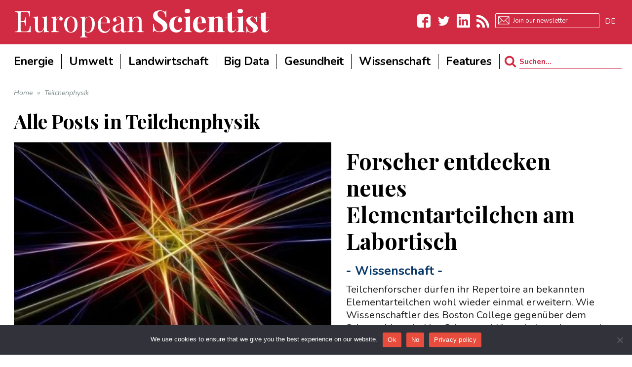

--- FILE ---
content_type: text/html; charset=UTF-8
request_url: https://www.europeanscientist.com/de/tag/teilchenphysik/
body_size: 25320
content:
<!DOCTYPE html>
<!--[if lt IE 7]>
<html class="no-js lt-ie9 lt-ie8 lt-ie7" lang="de-DE"> <![endif]-->
<!--[if IE 7]>
<html class="no-js lt-ie9 lt-ie8" lang="de-DE"> <![endif]-->
<!--[if IE 8]>
<html class="no-js lt-ie9" lang="de-DE"> <![endif]-->
<!--[if gt IE 8]><!--> <html class="no-js" lang="de-DE"> <!--<![endif]-->
<head>
<script async src="//pagead2.googlesyndication.com/pagead/js/adsbygoogle.js"></script>
<script>
     (adsbygoogle = window.adsbygoogle || []).push({
          google_ad_client: "ca-pub-8651645534676051",
          enable_page_level_ads: true
     });
</script>
	<meta charset="utf-8" />
	<meta name="viewport" content="width=device-width, initial-scale=1.0" />
	<title>Teilchenphysik Archives</title>
	<meta name='robots' content='noindex, follow' />

	<!-- This site is optimized with the Yoast SEO plugin v26.6 - https://yoast.com/wordpress/plugins/seo/ -->
	<meta property="og:locale" content="de_DE" />
	<meta property="og:type" content="article" />
	<meta property="og:title" content="Teilchenphysik Archives" />
	<meta property="og:url" content="https://www.europeanscientist.com/de/tag/teilchenphysik/" />
	<meta property="og:site_name" content="European Scientist" />
	<meta name="twitter:card" content="summary_large_image" />
	<script type="application/ld+json" class="yoast-schema-graph">{"@context":"https://schema.org","@graph":[{"@type":"CollectionPage","@id":"https://www.europeanscientist.com/de/tag/teilchenphysik/","url":"https://www.europeanscientist.com/de/tag/teilchenphysik/","name":"Teilchenphysik Archives","isPartOf":{"@id":"https://www.europeanscientist.com/de/#website"},"primaryImageOfPage":{"@id":"https://www.europeanscientist.com/de/tag/teilchenphysik/#primaryimage"},"image":{"@id":"https://www.europeanscientist.com/de/tag/teilchenphysik/#primaryimage"},"thumbnailUrl":"https://www.europeanscientist.com/wp-content/uploads/2022/06/laser-g4b2ed65f0_640.jpg","breadcrumb":{"@id":"https://www.europeanscientist.com/de/tag/teilchenphysik/#breadcrumb"},"inLanguage":"de"},{"@type":"ImageObject","inLanguage":"de","@id":"https://www.europeanscientist.com/de/tag/teilchenphysik/#primaryimage","url":"https://www.europeanscientist.com/wp-content/uploads/2022/06/laser-g4b2ed65f0_640.jpg","contentUrl":"https://www.europeanscientist.com/wp-content/uploads/2022/06/laser-g4b2ed65f0_640.jpg","width":640,"height":473},{"@type":"BreadcrumbList","@id":"https://www.europeanscientist.com/de/tag/teilchenphysik/#breadcrumb","itemListElement":[{"@type":"ListItem","position":1,"name":"Home","item":"https://www.europeanscientist.com/de/"},{"@type":"ListItem","position":2,"name":"Teilchenphysik"}]},{"@type":"WebSite","@id":"https://www.europeanscientist.com/de/#website","url":"https://www.europeanscientist.com/de/","name":"European Scientist","description":"Scientific News","potentialAction":[{"@type":"SearchAction","target":{"@type":"EntryPoint","urlTemplate":"https://www.europeanscientist.com/de/?s={search_term_string}"},"query-input":{"@type":"PropertyValueSpecification","valueRequired":true,"valueName":"search_term_string"}}],"inLanguage":"de"}]}</script>
	<!-- / Yoast SEO plugin. -->


<link rel='dns-prefetch' href='//secure.gravatar.com' />
<link rel='dns-prefetch' href='//stats.wp.com' />
<link rel='dns-prefetch' href='//v0.wordpress.com' />
<link rel='dns-prefetch' href='//widgets.wp.com' />
<link rel='dns-prefetch' href='//s0.wp.com' />
<link rel='dns-prefetch' href='//0.gravatar.com' />
<link rel='dns-prefetch' href='//1.gravatar.com' />
<link rel='dns-prefetch' href='//2.gravatar.com' />
<link rel="alternate" type="application/rss+xml" title="European Scientist &raquo; Feed" href="https://www.europeanscientist.com/de/feed/" />
<link rel="alternate" type="application/rss+xml" title="European Scientist &raquo; Kommentar-Feed" href="https://www.europeanscientist.com/de/comments/feed/" />
<link rel="alternate" type="application/rss+xml" title="European Scientist &raquo; Teilchenphysik Schlagwort-Feed" href="https://www.europeanscientist.com/de/tag/teilchenphysik/feed/" />
		<!-- This site uses the Google Analytics by MonsterInsights plugin v9.10.1 - Using Analytics tracking - https://www.monsterinsights.com/ -->
							<script src="//www.googletagmanager.com/gtag/js?id=G-0E8XF8TRE8"  data-cfasync="false" data-wpfc-render="false" type="text/javascript" async></script>
			<script data-cfasync="false" data-wpfc-render="false" type="text/javascript">
				var mi_version = '9.10.1';
				var mi_track_user = true;
				var mi_no_track_reason = '';
								var MonsterInsightsDefaultLocations = {"page_location":"https:\/\/www.europeanscientist.com\/de\/tag\/teilchenphysik\/"};
								if ( typeof MonsterInsightsPrivacyGuardFilter === 'function' ) {
					var MonsterInsightsLocations = (typeof MonsterInsightsExcludeQuery === 'object') ? MonsterInsightsPrivacyGuardFilter( MonsterInsightsExcludeQuery ) : MonsterInsightsPrivacyGuardFilter( MonsterInsightsDefaultLocations );
				} else {
					var MonsterInsightsLocations = (typeof MonsterInsightsExcludeQuery === 'object') ? MonsterInsightsExcludeQuery : MonsterInsightsDefaultLocations;
				}

								var disableStrs = [
										'ga-disable-G-0E8XF8TRE8',
									];

				/* Function to detect opted out users */
				function __gtagTrackerIsOptedOut() {
					for (var index = 0; index < disableStrs.length; index++) {
						if (document.cookie.indexOf(disableStrs[index] + '=true') > -1) {
							return true;
						}
					}

					return false;
				}

				/* Disable tracking if the opt-out cookie exists. */
				if (__gtagTrackerIsOptedOut()) {
					for (var index = 0; index < disableStrs.length; index++) {
						window[disableStrs[index]] = true;
					}
				}

				/* Opt-out function */
				function __gtagTrackerOptout() {
					for (var index = 0; index < disableStrs.length; index++) {
						document.cookie = disableStrs[index] + '=true; expires=Thu, 31 Dec 2099 23:59:59 UTC; path=/';
						window[disableStrs[index]] = true;
					}
				}

				if ('undefined' === typeof gaOptout) {
					function gaOptout() {
						__gtagTrackerOptout();
					}
				}
								window.dataLayer = window.dataLayer || [];

				window.MonsterInsightsDualTracker = {
					helpers: {},
					trackers: {},
				};
				if (mi_track_user) {
					function __gtagDataLayer() {
						dataLayer.push(arguments);
					}

					function __gtagTracker(type, name, parameters) {
						if (!parameters) {
							parameters = {};
						}

						if (parameters.send_to) {
							__gtagDataLayer.apply(null, arguments);
							return;
						}

						if (type === 'event') {
														parameters.send_to = monsterinsights_frontend.v4_id;
							var hookName = name;
							if (typeof parameters['event_category'] !== 'undefined') {
								hookName = parameters['event_category'] + ':' + name;
							}

							if (typeof MonsterInsightsDualTracker.trackers[hookName] !== 'undefined') {
								MonsterInsightsDualTracker.trackers[hookName](parameters);
							} else {
								__gtagDataLayer('event', name, parameters);
							}
							
						} else {
							__gtagDataLayer.apply(null, arguments);
						}
					}

					__gtagTracker('js', new Date());
					__gtagTracker('set', {
						'developer_id.dZGIzZG': true,
											});
					if ( MonsterInsightsLocations.page_location ) {
						__gtagTracker('set', MonsterInsightsLocations);
					}
										__gtagTracker('config', 'G-0E8XF8TRE8', {"forceSSL":"true"} );
										window.gtag = __gtagTracker;										(function () {
						/* https://developers.google.com/analytics/devguides/collection/analyticsjs/ */
						/* ga and __gaTracker compatibility shim. */
						var noopfn = function () {
							return null;
						};
						var newtracker = function () {
							return new Tracker();
						};
						var Tracker = function () {
							return null;
						};
						var p = Tracker.prototype;
						p.get = noopfn;
						p.set = noopfn;
						p.send = function () {
							var args = Array.prototype.slice.call(arguments);
							args.unshift('send');
							__gaTracker.apply(null, args);
						};
						var __gaTracker = function () {
							var len = arguments.length;
							if (len === 0) {
								return;
							}
							var f = arguments[len - 1];
							if (typeof f !== 'object' || f === null || typeof f.hitCallback !== 'function') {
								if ('send' === arguments[0]) {
									var hitConverted, hitObject = false, action;
									if ('event' === arguments[1]) {
										if ('undefined' !== typeof arguments[3]) {
											hitObject = {
												'eventAction': arguments[3],
												'eventCategory': arguments[2],
												'eventLabel': arguments[4],
												'value': arguments[5] ? arguments[5] : 1,
											}
										}
									}
									if ('pageview' === arguments[1]) {
										if ('undefined' !== typeof arguments[2]) {
											hitObject = {
												'eventAction': 'page_view',
												'page_path': arguments[2],
											}
										}
									}
									if (typeof arguments[2] === 'object') {
										hitObject = arguments[2];
									}
									if (typeof arguments[5] === 'object') {
										Object.assign(hitObject, arguments[5]);
									}
									if ('undefined' !== typeof arguments[1].hitType) {
										hitObject = arguments[1];
										if ('pageview' === hitObject.hitType) {
											hitObject.eventAction = 'page_view';
										}
									}
									if (hitObject) {
										action = 'timing' === arguments[1].hitType ? 'timing_complete' : hitObject.eventAction;
										hitConverted = mapArgs(hitObject);
										__gtagTracker('event', action, hitConverted);
									}
								}
								return;
							}

							function mapArgs(args) {
								var arg, hit = {};
								var gaMap = {
									'eventCategory': 'event_category',
									'eventAction': 'event_action',
									'eventLabel': 'event_label',
									'eventValue': 'event_value',
									'nonInteraction': 'non_interaction',
									'timingCategory': 'event_category',
									'timingVar': 'name',
									'timingValue': 'value',
									'timingLabel': 'event_label',
									'page': 'page_path',
									'location': 'page_location',
									'title': 'page_title',
									'referrer' : 'page_referrer',
								};
								for (arg in args) {
																		if (!(!args.hasOwnProperty(arg) || !gaMap.hasOwnProperty(arg))) {
										hit[gaMap[arg]] = args[arg];
									} else {
										hit[arg] = args[arg];
									}
								}
								return hit;
							}

							try {
								f.hitCallback();
							} catch (ex) {
							}
						};
						__gaTracker.create = newtracker;
						__gaTracker.getByName = newtracker;
						__gaTracker.getAll = function () {
							return [];
						};
						__gaTracker.remove = noopfn;
						__gaTracker.loaded = true;
						window['__gaTracker'] = __gaTracker;
					})();
									} else {
										console.log("");
					(function () {
						function __gtagTracker() {
							return null;
						}

						window['__gtagTracker'] = __gtagTracker;
						window['gtag'] = __gtagTracker;
					})();
									}
			</script>
							<!-- / Google Analytics by MonsterInsights -->
		<style id='wp-img-auto-sizes-contain-inline-css' type='text/css'>
img:is([sizes=auto i],[sizes^="auto," i]){contain-intrinsic-size:3000px 1500px}
/*# sourceURL=wp-img-auto-sizes-contain-inline-css */
</style>
<style id='wp-emoji-styles-inline-css' type='text/css'>

	img.wp-smiley, img.emoji {
		display: inline !important;
		border: none !important;
		box-shadow: none !important;
		height: 1em !important;
		width: 1em !important;
		margin: 0 0.07em !important;
		vertical-align: -0.1em !important;
		background: none !important;
		padding: 0 !important;
	}
/*# sourceURL=wp-emoji-styles-inline-css */
</style>
<link rel='stylesheet' id='wp-block-library-css' href='https://www.europeanscientist.com/wp-includes/css/dist/block-library/style.min.css?ver=6.9' type='text/css' media='all' />
<style id='classic-theme-styles-inline-css' type='text/css'>
/*! This file is auto-generated */
.wp-block-button__link{color:#fff;background-color:#32373c;border-radius:9999px;box-shadow:none;text-decoration:none;padding:calc(.667em + 2px) calc(1.333em + 2px);font-size:1.125em}.wp-block-file__button{background:#32373c;color:#fff;text-decoration:none}
/*# sourceURL=/wp-includes/css/classic-themes.min.css */
</style>
<link rel='stylesheet' id='mediaelement-css' href='https://www.europeanscientist.com/wp-includes/js/mediaelement/mediaelementplayer-legacy.min.css?ver=4.2.17' type='text/css' media='all' />
<link rel='stylesheet' id='wp-mediaelement-css' href='https://www.europeanscientist.com/wp-includes/js/mediaelement/wp-mediaelement.min.css?ver=6.9' type='text/css' media='all' />
<style id='jetpack-sharing-buttons-style-inline-css' type='text/css'>
.jetpack-sharing-buttons__services-list{display:flex;flex-direction:row;flex-wrap:wrap;gap:0;list-style-type:none;margin:5px;padding:0}.jetpack-sharing-buttons__services-list.has-small-icon-size{font-size:12px}.jetpack-sharing-buttons__services-list.has-normal-icon-size{font-size:16px}.jetpack-sharing-buttons__services-list.has-large-icon-size{font-size:24px}.jetpack-sharing-buttons__services-list.has-huge-icon-size{font-size:36px}@media print{.jetpack-sharing-buttons__services-list{display:none!important}}.editor-styles-wrapper .wp-block-jetpack-sharing-buttons{gap:0;padding-inline-start:0}ul.jetpack-sharing-buttons__services-list.has-background{padding:1.25em 2.375em}
/*# sourceURL=https://www.europeanscientist.com/wp-content/plugins/jetpack/_inc/blocks/sharing-buttons/view.css */
</style>
<style id='global-styles-inline-css' type='text/css'>
:root{--wp--preset--aspect-ratio--square: 1;--wp--preset--aspect-ratio--4-3: 4/3;--wp--preset--aspect-ratio--3-4: 3/4;--wp--preset--aspect-ratio--3-2: 3/2;--wp--preset--aspect-ratio--2-3: 2/3;--wp--preset--aspect-ratio--16-9: 16/9;--wp--preset--aspect-ratio--9-16: 9/16;--wp--preset--color--black: #000000;--wp--preset--color--cyan-bluish-gray: #abb8c3;--wp--preset--color--white: #ffffff;--wp--preset--color--pale-pink: #f78da7;--wp--preset--color--vivid-red: #cf2e2e;--wp--preset--color--luminous-vivid-orange: #ff6900;--wp--preset--color--luminous-vivid-amber: #fcb900;--wp--preset--color--light-green-cyan: #7bdcb5;--wp--preset--color--vivid-green-cyan: #00d084;--wp--preset--color--pale-cyan-blue: #8ed1fc;--wp--preset--color--vivid-cyan-blue: #0693e3;--wp--preset--color--vivid-purple: #9b51e0;--wp--preset--gradient--vivid-cyan-blue-to-vivid-purple: linear-gradient(135deg,rgb(6,147,227) 0%,rgb(155,81,224) 100%);--wp--preset--gradient--light-green-cyan-to-vivid-green-cyan: linear-gradient(135deg,rgb(122,220,180) 0%,rgb(0,208,130) 100%);--wp--preset--gradient--luminous-vivid-amber-to-luminous-vivid-orange: linear-gradient(135deg,rgb(252,185,0) 0%,rgb(255,105,0) 100%);--wp--preset--gradient--luminous-vivid-orange-to-vivid-red: linear-gradient(135deg,rgb(255,105,0) 0%,rgb(207,46,46) 100%);--wp--preset--gradient--very-light-gray-to-cyan-bluish-gray: linear-gradient(135deg,rgb(238,238,238) 0%,rgb(169,184,195) 100%);--wp--preset--gradient--cool-to-warm-spectrum: linear-gradient(135deg,rgb(74,234,220) 0%,rgb(151,120,209) 20%,rgb(207,42,186) 40%,rgb(238,44,130) 60%,rgb(251,105,98) 80%,rgb(254,248,76) 100%);--wp--preset--gradient--blush-light-purple: linear-gradient(135deg,rgb(255,206,236) 0%,rgb(152,150,240) 100%);--wp--preset--gradient--blush-bordeaux: linear-gradient(135deg,rgb(254,205,165) 0%,rgb(254,45,45) 50%,rgb(107,0,62) 100%);--wp--preset--gradient--luminous-dusk: linear-gradient(135deg,rgb(255,203,112) 0%,rgb(199,81,192) 50%,rgb(65,88,208) 100%);--wp--preset--gradient--pale-ocean: linear-gradient(135deg,rgb(255,245,203) 0%,rgb(182,227,212) 50%,rgb(51,167,181) 100%);--wp--preset--gradient--electric-grass: linear-gradient(135deg,rgb(202,248,128) 0%,rgb(113,206,126) 100%);--wp--preset--gradient--midnight: linear-gradient(135deg,rgb(2,3,129) 0%,rgb(40,116,252) 100%);--wp--preset--font-size--small: 13px;--wp--preset--font-size--medium: 20px;--wp--preset--font-size--large: 36px;--wp--preset--font-size--x-large: 42px;--wp--preset--spacing--20: 0.44rem;--wp--preset--spacing--30: 0.67rem;--wp--preset--spacing--40: 1rem;--wp--preset--spacing--50: 1.5rem;--wp--preset--spacing--60: 2.25rem;--wp--preset--spacing--70: 3.38rem;--wp--preset--spacing--80: 5.06rem;--wp--preset--shadow--natural: 6px 6px 9px rgba(0, 0, 0, 0.2);--wp--preset--shadow--deep: 12px 12px 50px rgba(0, 0, 0, 0.4);--wp--preset--shadow--sharp: 6px 6px 0px rgba(0, 0, 0, 0.2);--wp--preset--shadow--outlined: 6px 6px 0px -3px rgb(255, 255, 255), 6px 6px rgb(0, 0, 0);--wp--preset--shadow--crisp: 6px 6px 0px rgb(0, 0, 0);}:where(.is-layout-flex){gap: 0.5em;}:where(.is-layout-grid){gap: 0.5em;}body .is-layout-flex{display: flex;}.is-layout-flex{flex-wrap: wrap;align-items: center;}.is-layout-flex > :is(*, div){margin: 0;}body .is-layout-grid{display: grid;}.is-layout-grid > :is(*, div){margin: 0;}:where(.wp-block-columns.is-layout-flex){gap: 2em;}:where(.wp-block-columns.is-layout-grid){gap: 2em;}:where(.wp-block-post-template.is-layout-flex){gap: 1.25em;}:where(.wp-block-post-template.is-layout-grid){gap: 1.25em;}.has-black-color{color: var(--wp--preset--color--black) !important;}.has-cyan-bluish-gray-color{color: var(--wp--preset--color--cyan-bluish-gray) !important;}.has-white-color{color: var(--wp--preset--color--white) !important;}.has-pale-pink-color{color: var(--wp--preset--color--pale-pink) !important;}.has-vivid-red-color{color: var(--wp--preset--color--vivid-red) !important;}.has-luminous-vivid-orange-color{color: var(--wp--preset--color--luminous-vivid-orange) !important;}.has-luminous-vivid-amber-color{color: var(--wp--preset--color--luminous-vivid-amber) !important;}.has-light-green-cyan-color{color: var(--wp--preset--color--light-green-cyan) !important;}.has-vivid-green-cyan-color{color: var(--wp--preset--color--vivid-green-cyan) !important;}.has-pale-cyan-blue-color{color: var(--wp--preset--color--pale-cyan-blue) !important;}.has-vivid-cyan-blue-color{color: var(--wp--preset--color--vivid-cyan-blue) !important;}.has-vivid-purple-color{color: var(--wp--preset--color--vivid-purple) !important;}.has-black-background-color{background-color: var(--wp--preset--color--black) !important;}.has-cyan-bluish-gray-background-color{background-color: var(--wp--preset--color--cyan-bluish-gray) !important;}.has-white-background-color{background-color: var(--wp--preset--color--white) !important;}.has-pale-pink-background-color{background-color: var(--wp--preset--color--pale-pink) !important;}.has-vivid-red-background-color{background-color: var(--wp--preset--color--vivid-red) !important;}.has-luminous-vivid-orange-background-color{background-color: var(--wp--preset--color--luminous-vivid-orange) !important;}.has-luminous-vivid-amber-background-color{background-color: var(--wp--preset--color--luminous-vivid-amber) !important;}.has-light-green-cyan-background-color{background-color: var(--wp--preset--color--light-green-cyan) !important;}.has-vivid-green-cyan-background-color{background-color: var(--wp--preset--color--vivid-green-cyan) !important;}.has-pale-cyan-blue-background-color{background-color: var(--wp--preset--color--pale-cyan-blue) !important;}.has-vivid-cyan-blue-background-color{background-color: var(--wp--preset--color--vivid-cyan-blue) !important;}.has-vivid-purple-background-color{background-color: var(--wp--preset--color--vivid-purple) !important;}.has-black-border-color{border-color: var(--wp--preset--color--black) !important;}.has-cyan-bluish-gray-border-color{border-color: var(--wp--preset--color--cyan-bluish-gray) !important;}.has-white-border-color{border-color: var(--wp--preset--color--white) !important;}.has-pale-pink-border-color{border-color: var(--wp--preset--color--pale-pink) !important;}.has-vivid-red-border-color{border-color: var(--wp--preset--color--vivid-red) !important;}.has-luminous-vivid-orange-border-color{border-color: var(--wp--preset--color--luminous-vivid-orange) !important;}.has-luminous-vivid-amber-border-color{border-color: var(--wp--preset--color--luminous-vivid-amber) !important;}.has-light-green-cyan-border-color{border-color: var(--wp--preset--color--light-green-cyan) !important;}.has-vivid-green-cyan-border-color{border-color: var(--wp--preset--color--vivid-green-cyan) !important;}.has-pale-cyan-blue-border-color{border-color: var(--wp--preset--color--pale-cyan-blue) !important;}.has-vivid-cyan-blue-border-color{border-color: var(--wp--preset--color--vivid-cyan-blue) !important;}.has-vivid-purple-border-color{border-color: var(--wp--preset--color--vivid-purple) !important;}.has-vivid-cyan-blue-to-vivid-purple-gradient-background{background: var(--wp--preset--gradient--vivid-cyan-blue-to-vivid-purple) !important;}.has-light-green-cyan-to-vivid-green-cyan-gradient-background{background: var(--wp--preset--gradient--light-green-cyan-to-vivid-green-cyan) !important;}.has-luminous-vivid-amber-to-luminous-vivid-orange-gradient-background{background: var(--wp--preset--gradient--luminous-vivid-amber-to-luminous-vivid-orange) !important;}.has-luminous-vivid-orange-to-vivid-red-gradient-background{background: var(--wp--preset--gradient--luminous-vivid-orange-to-vivid-red) !important;}.has-very-light-gray-to-cyan-bluish-gray-gradient-background{background: var(--wp--preset--gradient--very-light-gray-to-cyan-bluish-gray) !important;}.has-cool-to-warm-spectrum-gradient-background{background: var(--wp--preset--gradient--cool-to-warm-spectrum) !important;}.has-blush-light-purple-gradient-background{background: var(--wp--preset--gradient--blush-light-purple) !important;}.has-blush-bordeaux-gradient-background{background: var(--wp--preset--gradient--blush-bordeaux) !important;}.has-luminous-dusk-gradient-background{background: var(--wp--preset--gradient--luminous-dusk) !important;}.has-pale-ocean-gradient-background{background: var(--wp--preset--gradient--pale-ocean) !important;}.has-electric-grass-gradient-background{background: var(--wp--preset--gradient--electric-grass) !important;}.has-midnight-gradient-background{background: var(--wp--preset--gradient--midnight) !important;}.has-small-font-size{font-size: var(--wp--preset--font-size--small) !important;}.has-medium-font-size{font-size: var(--wp--preset--font-size--medium) !important;}.has-large-font-size{font-size: var(--wp--preset--font-size--large) !important;}.has-x-large-font-size{font-size: var(--wp--preset--font-size--x-large) !important;}
:where(.wp-block-post-template.is-layout-flex){gap: 1.25em;}:where(.wp-block-post-template.is-layout-grid){gap: 1.25em;}
:where(.wp-block-term-template.is-layout-flex){gap: 1.25em;}:where(.wp-block-term-template.is-layout-grid){gap: 1.25em;}
:where(.wp-block-columns.is-layout-flex){gap: 2em;}:where(.wp-block-columns.is-layout-grid){gap: 2em;}
:root :where(.wp-block-pullquote){font-size: 1.5em;line-height: 1.6;}
/*# sourceURL=global-styles-inline-css */
</style>
<link rel='stylesheet' id='cookie-notice-front-css' href='https://www.europeanscientist.com/wp-content/plugins/cookie-notice/css/front.min.css?ver=2.5.11' type='text/css' media='all' />
<link rel='stylesheet' id='ppress-frontend-css' href='https://www.europeanscientist.com/wp-content/plugins/wp-user-avatar/assets/css/frontend.min.css?ver=4.16.8' type='text/css' media='all' />
<link rel='stylesheet' id='ppress-flatpickr-css' href='https://www.europeanscientist.com/wp-content/plugins/wp-user-avatar/assets/flatpickr/flatpickr.min.css?ver=4.16.8' type='text/css' media='all' />
<link rel='stylesheet' id='ppress-select2-css' href='https://www.europeanscientist.com/wp-content/plugins/wp-user-avatar/assets/select2/select2.min.css?ver=6.9' type='text/css' media='all' />
<link rel='stylesheet' id='wpml-legacy-horizontal-list-0-css' href='https://www.europeanscientist.com/wp-content/plugins/sitepress-multilingual-cms/templates/language-switchers/legacy-list-horizontal/style.min.css?ver=1' type='text/css' media='all' />
<link rel='stylesheet' id='wpml-legacy-post-translations-0-css' href='https://www.europeanscientist.com/wp-content/plugins/sitepress-multilingual-cms/templates/language-switchers/legacy-post-translations/style.min.css?ver=1' type='text/css' media='all' />
<link rel='stylesheet' id='wpml-menu-item-0-css' href='https://www.europeanscientist.com/wp-content/plugins/sitepress-multilingual-cms/templates/language-switchers/menu-item/style.min.css?ver=1' type='text/css' media='all' />
<link rel='stylesheet' id='jetpack_likes-css' href='https://www.europeanscientist.com/wp-content/plugins/jetpack/modules/likes/style.css?ver=15.3.1' type='text/css' media='all' />
<link rel='stylesheet' id='pojo-css-framework-css' href='https://www.europeanscientist.com/wp-content/themes/buzz/assets/bootstrap/css/bootstrap.min.css?ver=3.3.5' type='text/css' media='all' />
<link rel='stylesheet' id='font-awesome-css' href='https://www.europeanscientist.com/wp-content/plugins/elementor/assets/lib/font-awesome/css/font-awesome.min.css?ver=4.7.0' type='text/css' media='all' />
<link rel='stylesheet' id='photoswipe-css' href='https://www.europeanscientist.com/wp-content/plugins/pojo-lightbox/assets/photoswipe/photoswipe.min.css?ver=6.9' type='text/css' media='all' />
<link rel='stylesheet' id='photoswipe-skin-css' href='https://www.europeanscientist.com/wp-content/plugins/pojo-lightbox/assets/photoswipe/default-skin/default-skin.min.css?ver=6.9' type='text/css' media='all' />
<link rel='stylesheet' id='pojo-base-style-css' href='https://www.europeanscientist.com/wp-content/themes/buzz/core/assets/css/style.min.css?ver=1.8.1' type='text/css' media='all' />
<link rel='stylesheet' id='pojo-style-css' href='https://www.europeanscientist.com/wp-content/themes/buzz-child/assets/css/style.css?ver=1.8.1' type='text/css' media='all' />
<script type="text/javascript" src="https://www.europeanscientist.com/wp-content/plugins/google-analytics-for-wordpress/assets/js/frontend-gtag.min.js?ver=9.10.1" id="monsterinsights-frontend-script-js" async="async" data-wp-strategy="async"></script>
<script data-cfasync="false" data-wpfc-render="false" type="text/javascript" id='monsterinsights-frontend-script-js-extra'>/* <![CDATA[ */
var monsterinsights_frontend = {"js_events_tracking":"true","download_extensions":"doc,pdf,ppt,zip,xls,docx,pptx,xlsx","inbound_paths":"[]","home_url":"https:\/\/www.europeanscientist.com\/de\/","hash_tracking":"false","v4_id":"G-0E8XF8TRE8"};/* ]]> */
</script>
<script type="text/javascript" id="cookie-notice-front-js-before">
/* <![CDATA[ */
var cnArgs = {"ajaxUrl":"https:\/\/www.europeanscientist.com\/wp-admin\/admin-ajax.php","nonce":"8f4a2dda8f","hideEffect":"fade","position":"bottom","onScroll":false,"onScrollOffset":100,"onClick":false,"cookieName":"cookie_notice_accepted","cookieTime":2592000,"cookieTimeRejected":2592000,"globalCookie":false,"redirection":false,"cache":true,"revokeCookies":false,"revokeCookiesOpt":"automatic"};

//# sourceURL=cookie-notice-front-js-before
/* ]]> */
</script>
<script type="text/javascript" src="https://www.europeanscientist.com/wp-content/plugins/cookie-notice/js/front.min.js?ver=2.5.11" id="cookie-notice-front-js"></script>
<script type="text/javascript" src="https://www.europeanscientist.com/wp-includes/js/jquery/jquery.min.js?ver=3.7.1" id="jquery-core-js"></script>
<script type="text/javascript" src="https://www.europeanscientist.com/wp-includes/js/jquery/jquery-migrate.min.js?ver=3.4.1" id="jquery-migrate-js"></script>
<script type="text/javascript" src="https://www.europeanscientist.com/wp-content/plugins/wp-user-avatar/assets/flatpickr/flatpickr.min.js?ver=4.16.8" id="ppress-flatpickr-js"></script>
<script type="text/javascript" src="https://www.europeanscientist.com/wp-content/plugins/wp-user-avatar/assets/select2/select2.min.js?ver=4.16.8" id="ppress-select2-js"></script>
<link rel="https://api.w.org/" href="https://www.europeanscientist.com/de/wp-json/" /><link rel="alternate" title="JSON" type="application/json" href="https://www.europeanscientist.com/de/wp-json/wp/v2/tags/5270" /><link rel="EditURI" type="application/rsd+xml" title="RSD" href="https://www.europeanscientist.com/xmlrpc.php?rsd" />
<meta name="generator" content="WordPress 6.9" />
<meta name="generator" content="WPML ver:4.8.6 stt:1,4,3;" />

<!-- This site is using AdRotate v5.17.1 to display their advertisements - https://ajdg.solutions/ -->
<!-- AdRotate CSS -->
<style type="text/css" media="screen">
	.g { margin:0px; padding:0px; overflow:hidden; line-height:1; zoom:1; }
	.g img { height:auto; }
	.g-col { position:relative; float:left; }
	.g-col:first-child { margin-left: 0; }
	.g-col:last-child { margin-right: 0; }
	@media only screen and (max-width: 480px) {
		.g-col, .g-dyn, .g-single { width:100%; margin-left:0; margin-right:0; }
	}
</style>
<!-- /AdRotate CSS -->

<!-- start Simple Custom CSS and JS -->
<script async custom-element="amp-auto-ads"
        src="https://cdn.ampproject.org/v0/amp-auto-ads-0.1.js">
</script>

<amp-auto-ads type="adsense"
              data-ad-client="ca-pub-4772000313223538">
</amp-auto-ads><!-- end Simple Custom CSS and JS -->
<!-- start Simple Custom CSS and JS -->
<script async src="https://pagead2.googlesyndication.com/pagead/js/adsbygoogle.js"></script>
<script>
     (adsbygoogle = window.adsbygoogle || []).push({
          google_ad_client: "ca-pub-4772000313223538",
          enable_page_level_ads: true
     });
</script><!-- end Simple Custom CSS and JS -->
	<style>img#wpstats{display:none}</style>
		<link rel="stylesheet" type="text/css" href="https://fonts.googleapis.com/css?family=Montserrat:100,100italic,200,200italic,300,300italic,400,400italic,500,500italic,600,600italic,700,700italic,800,800italic,900,900italic|Roboto:100,100italic,200,200italic,300,300italic,400,400italic,500,500italic,600,600italic,700,700italic,800,800italic,900,900italic|Nunito:100,100italic,200,200italic,300,300italic,400,400italic,500,500italic,600,600italic,700,700italic,800,800italic,900,900italic|Droid+Serif:100,100italic,200,200italic,300,300italic,400,400italic,500,500italic,600,600italic,700,700italic,800,800italic,900,900italic|Playfair+Display:100,100italic,200,200italic,300,300italic,400,400italic,500,500italic,600,600italic,700,700italic,800,800italic,900,900italic"><style type="text/css">body{background-color: rgba(238, 241, 244, 1);background-position: top center;background-repeat: repeat;background-size: auto;background-attachment: scroll;color: #000000; font-family: 'Nunito', Arial, sans-serif; font-weight: normal; font-size: 15px;line-height: 2em;}#primary{background-color: rgba(255, 255, 255, 1);background-position: top center;background-repeat: repeat;background-size: auto;background-attachment: scroll;}button,.button,#commentform .button{color: #ffffff; font-family: 'Montserrat', Arial, sans-serif; font-weight: bold; font-size: 15px;text-transform: uppercase;background-color: #d02b43;border-color: #d02b43;}button:hover,.button:hover,#commentform .button:hover{color: #d02b43;background-color: #ffffff;border-color: #d02b43;}div.logo-text a{color: #ffffff; font-family: 'Montserrat', Arial, sans-serif; font-weight: bold; font-size: 44px;line-height: 1em;}.logo{margin-top: 30px;margin-bottom: 30px;}#top-bar{background-color: rgba(208, 43, 67, 1);background-position: top center;background-repeat: repeat-x;background-size: auto;background-attachment: scroll;}#top-bar, #top-bar .widget-title{color: #ecf0f1; font-family: 'Roboto', Arial, sans-serif; font-weight: 400; font-size: 13px;text-transform: none;letter-spacing: 0px;font-style: normal;line-height: 45px;}#top-bar a{color: #ecf0f1;}#top-bar a:hover{color: #e74c3c;}#header, .sticky-header{background-color: rgba(255, 255, 255, 1);background-position: top center;background-repeat: repeat-x;background-size: auto;background-attachment: scroll;}.sf-menu a, .mobile-menu a{color: #000000; font-family: 'Nunito', Arial, sans-serif; font-weight: bold; font-size: 23px;text-transform: none;}.sf-menu a:hover,.sf-menu li.active a, .sf-menu li.current-menu-item > a,.sf-menu .sfHover > a,.sf-menu .sfHover > li.current-menu-item > a,.sf-menu li.current-menu-ancestor > a,.mobile-menu a:hover,.mobile-menu li.current-menu-item > a, a.search-toggle .fa-times{color: #d02b43;}.nav-main .sf-menu .sub-menu{background-color: #d7d6db;}.nav-main .sf-menu .sub-menu li:hover > a,.nav-main .sf-menu .sub-menu li.current-menu-item > a{background-color: #d02b43;color: #ffffff;}.nav-main .sf-menu .sub-menu li a{color: #000000; font-family: 'Roboto', Arial, sans-serif; font-weight: 400; font-size: 13px;text-transform: capitalize;letter-spacing: -0.2px;line-height: 3.5em;}.search-section{background-color: rgba(231, 76, 60, 1);background-position: top center;background-repeat: repeat-x;background-size: auto;background-attachment: scroll;}.search-section,.search-section .form-search .field{color: #ecf0f1;}#sub-header{background-color: rgba(236, 240, 241, 1);background-position: top center;background-repeat: repeat-x;background-size: auto;background-attachment: scroll;}#sub-header, #sub-header .widget-title{color: #6b7677; font-family: 'Droid Serif', Arial, sans-serif; font-weight: normal; font-size: 13px;text-transform: none;letter-spacing: 0px;font-style: italic;line-height: 70px;}#sub-header a{color: #7f8c8d;}#sub-header a:hover{color: #e74c3c;}#title-bar{height: 100px;line-height: 100px;color: #7f8c8d; font-family: 'Nunito', Arial, sans-serif; font-weight: normal; font-size: 17px;text-transform: uppercase;}#title-bar.title-bar-style-custom_bg{background-color: rgba(236, 240, 241, 1);background-position: center center;background-repeat: repeat;background-size: cover;background-attachment: scroll;}#title-bar div.breadcrumbs, #title-bar div.breadcrumbs a{color: #7f8c8d; font-family: 'Nunito', Arial, sans-serif; font-weight: normal; font-size: 12px;text-transform: none;letter-spacing: 1.2px;font-style: italic;}a{color: #95a5a6;}a:hover, a:focus{color: #e74c3c;}::selection{color: #ffffff;background: #e74c3c;}::-moz-selection{color: #ffffff;background: #e74c3c;}h1{color: #000000; font-family: 'Playfair Display', Arial, sans-serif; font-weight: bold; font-size: 40px;text-transform: none;letter-spacing: -0.5px;font-style: normal;line-height: 1.4em;}h2{color: #000000; font-family: 'Nunito', Arial, sans-serif; font-weight: bold; font-size: 32px;text-transform: uppercase;font-style: normal;line-height: 1.3em;}h3{color: #000000; font-family: 'Nunito', Arial, sans-serif; font-weight: normal; font-size: 18px;text-transform: none;font-style: italic;line-height: 31px;}h4{color: #2c3e50; font-family: 'Nunito', Arial, sans-serif; font-weight: bold; font-size: 17px;text-transform: uppercase;font-style: normal;line-height: 1.2em;}h5{color: #7f8c8d; font-family: 'Playfair Display', Arial, sans-serif; font-weight: bold; font-size: 15px;text-transform: uppercase;font-style: normal;line-height: 1.2em;}h6{color: #e74c3c; font-family: 'Montserrat', Arial, sans-serif; font-weight: normal; font-size: 17px;text-transform: uppercase;font-style: normal;line-height: 1.5em;}h3.media-heading{color: #000000; font-family: 'Playfair Display', Arial, sans-serif; font-weight: bold; font-size: 22px;text-transform: none;font-style: normal;line-height: 1.2em;}.media.list-two h3.media-heading{color: #000000; font-family: 'Playfair Display', Arial, sans-serif; font-weight: normal; font-size: 22px;text-transform: none;font-style: normal;line-height: 1.2em;}.media.list-three h3.media-heading{color: #000000; font-family: 'Playfair Display', Arial, sans-serif; font-weight: bold; font-size: 22px;text-transform: none;font-style: normal;line-height: 1.2em;}.media.list-format h3.media-heading{color: #000000; font-family: 'Playfair Display', Arial, sans-serif; font-weight: bold; font-size: 27px;text-transform: none;font-style: normal;line-height: 30px;}.grid-item.grid-one h4.grid-heading{color: #000000; font-family: 'Playfair Display', Arial, sans-serif; font-weight: bold; font-size: 46px;text-transform: none;font-style: normal;line-height: 1.2em;}.grid-item.grid-two h4.grid-heading{color: #000000; font-family: 'Playfair Display', Arial, sans-serif; font-weight: bold; font-size: 22px;text-transform: none;font-style: normal;line-height: 1.2em;}.grid-item.grid-three h4.grid-heading{color: #000000; font-family: 'Playfair Display', Arial, sans-serif; font-weight: bold; font-size: 22px;text-transform: none;font-style: normal;line-height: 1.3em;}.grid-item.grid-four h4.grid-heading{color: #000000; font-family: 'Playfair Display', Arial, sans-serif; font-weight: bold; font-size: 22px;text-transform: none;font-style: normal;line-height: 1.2em;}.grid-item.cover-item .caption .grid-heading,.grid-item.cover-item .caption .entry-meta span,.grid-item.cover-item .caption .entry-excerpt p,.grid-item.cover-item .caption .read-more{color: #ffffff;}.posts-group .featured-post h3.media-heading,.posts-group .featured-post h3.grid-heading{color: #2c3e50; font-family: 'Montserrat', Arial, sans-serif; font-weight: normal; font-size: 21px;text-transform: uppercase;font-style: normal;line-height: 1.2em;}.posts-group h3.media-heading,.posts-group h4.grid-heading{color: #2c3e50; font-family: 'Montserrat', Arial, sans-serif; font-weight: normal; font-size: 15px;text-transform: uppercase;font-style: normal;line-height: 20px;}.entry-meta > span, .more-link span,.read-more{color: #565656; font-family: 'Nunito', Arial, sans-serif; font-weight: bold; font-size: 13px;text-transform: none;font-style: normal;}.entry-post .entry-meta > span{color: #565656; font-family: 'Nunito', Arial, sans-serif; font-weight: bold; font-size: 13px;text-transform: none;font-style: normal;line-height: 1em;}.entry-excerpt{color: #1e1e1e; font-family: 'Nunito', Arial, sans-serif; font-weight: normal; font-size: 20px;text-transform: none;font-style: normal;line-height: 1.3em;}.entry-post .entry-excerpt{color: #1e1e1e; font-family: 'Nunito', Arial, sans-serif; font-weight: normal; font-size: 20px;text-transform: none;font-style: normal;line-height: 20px;}.category-label{color: #093969; font-family: 'Nunito', Arial, sans-serif; font-weight: bold; font-size: 15px;text-transform: none;font-style: normal;}#primary #breadcrumbs,#primary #breadcrumbs a, nav.post-navigation{color: #7f8c8d; font-family: 'Nunito', Arial, sans-serif; font-weight: normal; font-size: 14px;text-transform: none;font-style: italic;line-height: 2em;}#sidebar{color: #5e5e5e; font-family: 'Roboto', Arial, sans-serif; font-weight: normal; font-size: 15px;text-transform: none;font-style: normal;line-height: 21px;}#sidebar a{color: #5e5e5e;}#sidebar a:hover{color: #e74c3c;}#sidebar .widget-title{color: #7f8c8d; font-family: 'Montserrat', Arial, sans-serif; font-weight: bold; font-size: 15px;text-transform: uppercase;font-style: normal;line-height: 1;}#footer-widgets{background-color: rgba(44, 62, 80, 1);background-position: top center;background-repeat: repeat;background-size: auto;background-attachment: scroll;color: #ecf0f1; font-family: 'Nunito', Arial, sans-serif; font-weight: normal; font-size: 16px;text-transform: none;font-style: normal;line-height: 1.5em;}#footer-widgets a{color: #ecf0f1;}#footer-widgets a:hover{color: #ffffff;}#footer-widgets .widget-title{color: #ffffff; font-family: 'Playfair Display', Arial, sans-serif; font-weight: normal; font-size: 30px;text-transform: none;font-style: normal;line-height: 40px;}#footer-copyright{background-color: rgba(44, 62, 80, 1);background-position: top center;background-repeat: repeat;background-size: auto;background-attachment: scroll;color: #ecf0f1; font-family: 'Montserrat', Arial, sans-serif; font-weight: normal; font-size: 10px;text-transform: uppercase;font-style: normal;line-height: 70px;}#footer-copyright a{color: #ecf0f1;}#footer-copyright a:hover{color: #ffffff;}#pojo-scroll-up{width: 50px;height: 50px;line-height: 50px;background-color: rgba(51, 51, 51, 0.6);background-position: top center;background-repeat: repeat;background-size: auto;background-attachment: scroll;}#pojo-scroll-up a{color: #eeeeee;}#primary #main.sidebar-right,#primary #main.sidebar-left,.align-pagination .pagination,.single .entry-post .entry-meta, body.rtl #primary #main.sidebar-right,body.rtl #primary #main.sidebar-left,.media .media-body,.media.list-format .media-body, .media.grid-item .item-inner,.media.grid-item.list-two:nth-child(n+3) .item-inner,.media.grid-item.list-three:nth-child(n+4) .item-inner,.posts-group.featured-list-aside .media.list-item .item-inner, .posts-group .grid-item.media.featured-post .item-inner,.posts-group .grid-item.media.list-item:nth-child(n+4) .item-inner,.posts-group.featured-list-aside .media.list-item:nth-child(n+3) .item-inner,.posts-group.featured-list-two-below .media.featured-post .media-body,.posts-group.featured-list-below .grid-item, .posts-group.featured-list-below .media,nav.post-navigation,.commentlist li{border-color: #d02b43;}#footer-copyright .content-copyright{border-color: #7f8c8d;}.sf-menu a, .menu-no-found,.sf-menu li.pojo-menu-search,.search-header{line-height: 90px;}.sf-menu li:hover ul, .sf-menu li.sfHover ul{top: 90px;}a.search-toggle{color: #000000;}.navbar-toggle{border-color: #000000;}.icon-bar{background-color: #000000;}#top-bar ul.social-links li a .social-icon:before{line-height: 45px;height: 45px;width: 45px;}#sub-header ul.social-links li a .social-icon:before{line-height: 70px;height: 70px;width: 70px;}			.category-label {background-color: rgba(208,43,67,0.8);}
			#primary .widget-inner .pb-widget-title span:before,#primary .pb-widget-inner .pb-widget-title span:before,#primary .widget-inner .widget-title span:after,#primary .pb-widget-inner .widget-title span:after  {background-color:  #d02b43;}
			#primary .widget-inner .pb-widget-title span:before,#primary .pb-widget-inner .pb-widget-title span:before,#primary .widget-inner .widget-title span:after,#primary .pb-widget-inner .widget-title span:after  {background-color:  #d02b43;}
			.align-pagination .pagination > li > a:hover,.align-pagination .pagination > li > span:hover,.align-pagination .pagination > .active > a,.align-pagination .pagination > .active > span,.align-pagination .pagination > .active > a:hover,.align-pagination .pagination > .active > span:hover,.align-pagination .pagination > .active > a:focus,.align-pagination .pagination > .active > span:focus {background-color: #eef1f4; color: #d02b43;}
			.entry-tags a {background-color: #eef1f4;}
			.entry-tags a:hover {background-color: #d02b43; color: #eef1f4;}
			.author-info {background-color: #d02b43;color: #eef1f4;}
			.author-info .author-link, .author-info h3,.author-info h4,.author-info h4 small {color: #eef1f4;}
			.category-filters li a {color: #eef1f4;}
			.category-filters li a:hover,.category-filters li a.active {color: #d02b43;}
			.navbar-toggle:hover .icon-bar, .navbar-toggle:focus .icon-bar {background-color: #d02b43;}
			#comments,#respond {background-color: #eef1f4;}
			#primary .widget .widget-title span:after, #primary .pb-widget-inner .pb-widget-title span:before {background-color: #d02b43;}.sf-menu > li.theme-color-1.active > a > span, .sf-menu > li.theme-color-1:hover > a > span, .sf-menu > li.theme-color-1.current-menu-item > a > span, .sf-menu > li.theme-color-1.current-menu-parent > a > span, .sf-menu > li.theme-color-1.current-menu-ancestor > a > span, .sf-menu > li.theme-color-1.current_page_item > a > span, .sf-menu > li.theme-color-1.current_page_paren > a > span, .sf-menu > li.theme-color-1.current_page_ancestor > a > span {color: #d02b43;}
			#primary .theme-color-1 .category-label {background-color: rgba(208,43,67, 0.8);}
			#primary .theme-color-1 .widget-inner .pb-widget-title span:before,#primary .theme-color-1 .pb-widget-inner .pb-widget-title span:after,#primary .theme-color-1 .widget-title span:after,#primary .theme-color-1 .pb-widget-inner .widget-title span:after {background-color: #d02b43;}.sf-menu > li.theme-color-2.active > a > span, .sf-menu > li.theme-color-2:hover > a > span, .sf-menu > li.theme-color-2.current-menu-item > a > span, .sf-menu > li.theme-color-2.current-menu-parent > a > span, .sf-menu > li.theme-color-2.current-menu-ancestor > a > span, .sf-menu > li.theme-color-2.current_page_item > a > span, .sf-menu > li.theme-color-2.current_page_paren > a > span, .sf-menu > li.theme-color-2.current_page_ancestor > a > span {color: #e67e22;}
			#primary .theme-color-2 .category-label {background-color: rgba(230,126,34, 0.8);}
			#primary .theme-color-2 .widget-inner .pb-widget-title span:before,#primary .theme-color-2 .pb-widget-inner .pb-widget-title span:after,#primary .theme-color-2 .widget-title span:after,#primary .theme-color-2 .pb-widget-inner .widget-title span:after {background-color: #e67e22;}.sf-menu > li.theme-color-3.active > a > span, .sf-menu > li.theme-color-3:hover > a > span, .sf-menu > li.theme-color-3.current-menu-item > a > span, .sf-menu > li.theme-color-3.current-menu-parent > a > span, .sf-menu > li.theme-color-3.current-menu-ancestor > a > span, .sf-menu > li.theme-color-3.current_page_item > a > span, .sf-menu > li.theme-color-3.current_page_paren > a > span, .sf-menu > li.theme-color-3.current_page_ancestor > a > span {color: #f1c40f;}
			#primary .theme-color-3 .category-label {background-color: rgba(241,196,15, 0.8);}
			#primary .theme-color-3 .widget-inner .pb-widget-title span:before,#primary .theme-color-3 .pb-widget-inner .pb-widget-title span:after,#primary .theme-color-3 .widget-title span:after,#primary .theme-color-3 .pb-widget-inner .widget-title span:after {background-color: #f1c40f;}.sf-menu > li.theme-color-4.active > a > span, .sf-menu > li.theme-color-4:hover > a > span, .sf-menu > li.theme-color-4.current-menu-item > a > span, .sf-menu > li.theme-color-4.current-menu-parent > a > span, .sf-menu > li.theme-color-4.current-menu-ancestor > a > span, .sf-menu > li.theme-color-4.current_page_item > a > span, .sf-menu > li.theme-color-4.current_page_paren > a > span, .sf-menu > li.theme-color-4.current_page_ancestor > a > span {color: #1abc9c;}
			#primary .theme-color-4 .category-label {background-color: rgba(26,188,156, 0.8);}
			#primary .theme-color-4 .widget-inner .pb-widget-title span:before,#primary .theme-color-4 .pb-widget-inner .pb-widget-title span:after,#primary .theme-color-4 .widget-title span:after,#primary .theme-color-4 .pb-widget-inner .widget-title span:after {background-color: #1abc9c;}.sf-menu > li.theme-color-5.active > a > span, .sf-menu > li.theme-color-5:hover > a > span, .sf-menu > li.theme-color-5.current-menu-item > a > span, .sf-menu > li.theme-color-5.current-menu-parent > a > span, .sf-menu > li.theme-color-5.current-menu-ancestor > a > span, .sf-menu > li.theme-color-5.current_page_item > a > span, .sf-menu > li.theme-color-5.current_page_paren > a > span, .sf-menu > li.theme-color-5.current_page_ancestor > a > span {color: #2ecc71;}
			#primary .theme-color-5 .category-label {background-color: rgba(46,204,113, 0.8);}
			#primary .theme-color-5 .widget-inner .pb-widget-title span:before,#primary .theme-color-5 .pb-widget-inner .pb-widget-title span:after,#primary .theme-color-5 .widget-title span:after,#primary .theme-color-5 .pb-widget-inner .widget-title span:after {background-color: #2ecc71;}.sf-menu > li.theme-color-6.active > a > span, .sf-menu > li.theme-color-6:hover > a > span, .sf-menu > li.theme-color-6.current-menu-item > a > span, .sf-menu > li.theme-color-6.current-menu-parent > a > span, .sf-menu > li.theme-color-6.current-menu-ancestor > a > span, .sf-menu > li.theme-color-6.current_page_item > a > span, .sf-menu > li.theme-color-6.current_page_paren > a > span, .sf-menu > li.theme-color-6.current_page_ancestor > a > span {color: #3498db;}
			#primary .theme-color-6 .category-label {background-color: rgba(52,152,219, 0.8);}
			#primary .theme-color-6 .widget-inner .pb-widget-title span:before,#primary .theme-color-6 .pb-widget-inner .pb-widget-title span:after,#primary .theme-color-6 .widget-title span:after,#primary .theme-color-6 .pb-widget-inner .widget-title span:after {background-color: #3498db;}.sf-menu > li.theme-color-7.active > a > span, .sf-menu > li.theme-color-7:hover > a > span, .sf-menu > li.theme-color-7.current-menu-item > a > span, .sf-menu > li.theme-color-7.current-menu-parent > a > span, .sf-menu > li.theme-color-7.current-menu-ancestor > a > span, .sf-menu > li.theme-color-7.current_page_item > a > span, .sf-menu > li.theme-color-7.current_page_paren > a > span, .sf-menu > li.theme-color-7.current_page_ancestor > a > span {color: #9b59b6;}
			#primary .theme-color-7 .category-label {background-color: rgba(155,89,182, 0.8);}
			#primary .theme-color-7 .widget-inner .pb-widget-title span:before,#primary .theme-color-7 .pb-widget-inner .pb-widget-title span:after,#primary .theme-color-7 .widget-title span:after,#primary .theme-color-7 .pb-widget-inner .widget-title span:after {background-color: #9b59b6;}.sf-menu > li.theme-color-8.active > a > span, .sf-menu > li.theme-color-8:hover > a > span, .sf-menu > li.theme-color-8.current-menu-item > a > span, .sf-menu > li.theme-color-8.current-menu-parent > a > span, .sf-menu > li.theme-color-8.current-menu-ancestor > a > span, .sf-menu > li.theme-color-8.current_page_item > a > span, .sf-menu > li.theme-color-8.current_page_paren > a > span, .sf-menu > li.theme-color-8.current_page_ancestor > a > span {color: #34495e;}
			#primary .theme-color-8 .category-label {background-color: rgba(52,73,94, 0.8);}
			#primary .theme-color-8 .widget-inner .pb-widget-title span:before,#primary .theme-color-8 .pb-widget-inner .pb-widget-title span:after,#primary .theme-color-8 .widget-title span:after,#primary .theme-color-8 .pb-widget-inner .widget-title span:after {background-color: #34495e;}.sf-menu > li.theme-color-9.active > a > span, .sf-menu > li.theme-color-9:hover > a > span, .sf-menu > li.theme-color-9.current-menu-item > a > span, .sf-menu > li.theme-color-9.current-menu-parent > a > span, .sf-menu > li.theme-color-9.current-menu-ancestor > a > span, .sf-menu > li.theme-color-9.current_page_item > a > span, .sf-menu > li.theme-color-9.current_page_paren > a > span, .sf-menu > li.theme-color-9.current_page_ancestor > a > span {color: #95a5a6;}
			#primary .theme-color-9 .category-label {background-color: rgba(149,165,166, 0.8);}
			#primary .theme-color-9 .widget-inner .pb-widget-title span:before,#primary .theme-color-9 .pb-widget-inner .pb-widget-title span:after,#primary .theme-color-9 .widget-title span:after,#primary .theme-color-9 .pb-widget-inner .widget-title span:after {background-color: #95a5a6;}.sf-menu > li.theme-color-10.active > a > span, .sf-menu > li.theme-color-10:hover > a > span, .sf-menu > li.theme-color-10.current-menu-item > a > span, .sf-menu > li.theme-color-10.current-menu-parent > a > span, .sf-menu > li.theme-color-10.current-menu-ancestor > a > span, .sf-menu > li.theme-color-10.current_page_item > a > span, .sf-menu > li.theme-color-10.current_page_paren > a > span, .sf-menu > li.theme-color-10.current_page_ancestor > a > span {color: #ecf0f1;}
			#primary .theme-color-10 .category-label {background-color: rgba(236,240,241, 0.8);}
			#primary .theme-color-10 .widget-inner .pb-widget-title span:before,#primary .theme-color-10 .pb-widget-inner .pb-widget-title span:after,#primary .theme-color-10 .widget-title span:after,#primary .theme-color-10 .pb-widget-inner .widget-title span:after {background-color: #ecf0f1;}</style>
		<meta name="generator" content="Elementor 3.33.4; features: additional_custom_breakpoints; settings: css_print_method-external, google_font-enabled, font_display-auto">
			<style>
				.e-con.e-parent:nth-of-type(n+4):not(.e-lazyloaded):not(.e-no-lazyload),
				.e-con.e-parent:nth-of-type(n+4):not(.e-lazyloaded):not(.e-no-lazyload) * {
					background-image: none !important;
				}
				@media screen and (max-height: 1024px) {
					.e-con.e-parent:nth-of-type(n+3):not(.e-lazyloaded):not(.e-no-lazyload),
					.e-con.e-parent:nth-of-type(n+3):not(.e-lazyloaded):not(.e-no-lazyload) * {
						background-image: none !important;
					}
				}
				@media screen and (max-height: 640px) {
					.e-con.e-parent:nth-of-type(n+2):not(.e-lazyloaded):not(.e-no-lazyload),
					.e-con.e-parent:nth-of-type(n+2):not(.e-lazyloaded):not(.e-no-lazyload) * {
						background-image: none !important;
					}
				}
			</style>
			<link rel="icon" href="https://www.europeanscientist.com/wp-content/uploads/2017/12/cropped-Sans-titre-2-32x32.png" sizes="32x32" />
<link rel="icon" href="https://www.europeanscientist.com/wp-content/uploads/2017/12/cropped-Sans-titre-2-192x192.png" sizes="192x192" />
<link rel="apple-touch-icon" href="https://www.europeanscientist.com/wp-content/uploads/2017/12/cropped-Sans-titre-2-180x180.png" />
<meta name="msapplication-TileImage" content="https://www.europeanscientist.com/wp-content/uploads/2017/12/cropped-Sans-titre-2-270x270.png" />
		<style type="text/css" id="wp-custom-css">
			.donation {font-family: 'Nunito', sans-serif; color:#000;font-size:18px;line-height:1.4}
.donaccroche {font-size:20px;}
.donation a {color:#d02b43 !important}		</style>
		</head>
<body class="archive tag tag-teilchenphysik tag-5270 wp-theme-buzz wp-child-theme-buzz-child cookies-not-set rspwn layout-full-width elementor-default elementor-kit-12679">
<!--[if lt IE 7]><p class="chromeframe">Your browser is <em>ancient!</em>
	<a href="http://browsehappy.com/">Upgrade to a different browser</a> or
	<a href="http://www.google.com/chromeframe/?redirect=true">install Google Chrome Frame</a> to experience this site.
</p><![endif]-->

<div id="container">
		
	
		<header id="header" class="logo-right" role="banner">
			<div class="container">
				<div class="logo">
											<div class="logo-text">
                            							<a href="https://www.europeanscientist.com/de/" rel="home">European <b>Scientist</b></a>
                            						</div>
					
                                        <section id="top-bar">
                        <div class="container">
                            <div class="pull-left">
                                                            </div>
                            <div class="pull-right">
                                <section id="pojo_social_links-3" class="widget widget_pojo_social_links"><div class="widget-inner"><h5 class="widget-title"><span>Links</span></h5><ul class="social-links"><li class="social-facebook"><a href="https://www.facebook.com/European-Scientist-1793372754292997" title="Facebook" target="_blank"><span class="social-icon"></span><span class="sr-only">Facebook</span></a></li><li class="social-twitter"><a href="https://twitter.com/EuropeScientist" title="Twitter" target="_blank"><span class="social-icon"></span><span class="sr-only">Twitter</span></a></li><li class="social-linkedin"><a href="https://www.linkedin.com/company/11398809" title="LinkedIn" target="_blank"><span class="social-icon"></span><span class="sr-only">LinkedIn</span></a></li><li class="social-rss"><a href="https://www.europeanscientist.com/en/feed/rss" title="RSS" target="_blank"><span class="social-icon"></span><span class="sr-only">RSS</span></a></li></ul></div></section><section id="mc4wp_form_widget-2" class="widget widget_mc4wp_form_widget"><div class="widget-inner"><script>(function() {
	window.mc4wp = window.mc4wp || {
		listeners: [],
		forms: {
			on: function(evt, cb) {
				window.mc4wp.listeners.push(
					{
						event   : evt,
						callback: cb
					}
				);
			}
		}
	}
})();
</script><!-- Mailchimp for WordPress v4.10.9 - https://wordpress.org/plugins/mailchimp-for-wp/ --><form id="mc4wp-form-1" class="mc4wp-form mc4wp-form-2824" method="post" data-id="2824" data-name="Join European Scientist Newsletter" ><div class="mc4wp-form-fields"><input type="email" name="EMAIL" placeholder="Join our newsletter" required />
<input type="submit" value="Sign up" /></div><label style="display: none !important;">Wenn du ein Mensch bist, lasse das Feld leer: <input type="text" name="_mc4wp_honeypot" value="" tabindex="-1" autocomplete="off" /></label><input type="hidden" name="_mc4wp_timestamp" value="1768823863" /><input type="hidden" name="_mc4wp_form_id" value="2824" /><input type="hidden" name="_mc4wp_form_element_id" value="mc4wp-form-1" /><div class="mc4wp-response"></div></form><!-- / Mailchimp for WordPress Plugin --></div></section><section id="icl_lang_sel_widget-2" class="widget widget_icl_lang_sel_widget"><div class="widget-inner">
<div class="wpml-ls-sidebars-pojo-top-bar-right wpml-ls wpml-ls-legacy-list-horizontal">
	<ul role="menu"><li class="wpml-ls-slot-pojo-top-bar-right wpml-ls-item wpml-ls-item-de wpml-ls-current-language wpml-ls-first-item wpml-ls-last-item wpml-ls-item-legacy-list-horizontal" role="none">
				<a href="https://www.europeanscientist.com/de/tag/teilchenphysik/" class="wpml-ls-link" role="menuitem" >
                    <span class="wpml-ls-native" role="menuitem">DE</span></a>
			</li></ul>
</div>
</div></section>                            </div>
                        </div><!-- .container -->
                    </section>
                    
										<button type="button" class="navbar-toggle visible-xs" data-toggle="collapse" data-target=".navbar-collapse">
						<span class="sr-only">Toggle navigation</span>
						<span class="icon-bar"></span>
						<span class="icon-bar"></span>
						<span class="icon-bar"></span>
					</button>
									</div><!--.logo -->
                <div style="clear: both;"></div>
				<nav class="nav-main" role="navigation">
					<div class="navbar-collapse collapse">
						<div class="nav-main-inner">
															<ul id="menu-main" class="sf-menu hidden-xs"><li class="menu-item menu-item-type-taxonomy menu-item-object-category menu-energie first-item menu-item-2496"><a href="https://www.europeanscientist.com/de/category/energie-de/"><span>Energie</span></a></li>
<li class="menu-item menu-item-type-taxonomy menu-item-object-category menu-umwelt menu-item-2497"><a href="https://www.europeanscientist.com/de/category/umwelt/"><span>Umwelt</span></a></li>
<li class="menu-item menu-item-type-taxonomy menu-item-object-category menu-landwirtschaft menu-item-2498"><a href="https://www.europeanscientist.com/de/category/landwirtschaft/"><span>Landwirtschaft</span></a></li>
<li class="menu-item menu-item-type-taxonomy menu-item-object-category menu-big-data menu-item-5968"><a href="https://www.europeanscientist.com/de/category/big-data-de/"><span>Big Data</span></a></li>
<li class="menu-item menu-item-type-taxonomy menu-item-object-category menu-gesundheit menu-item-2500"><a href="https://www.europeanscientist.com/de/category/gesundheit/"><span>Gesundheit</span></a></li>
<li class="menu-item menu-item-type-taxonomy menu-item-object-category menu-wissenschaft menu-item-2501"><a href="https://www.europeanscientist.com/de/category/wissenschaft/"><span>Wissenschaft</span></a></li>
<li class="menu-item menu-item-type-taxonomy menu-item-object-category menu-features menu-item-2502"><a href="https://www.europeanscientist.com/de/category/features-de/"><span>Features</span></a></li>
</ul><ul id="menu-main-1" class="mobile-menu visible-xs"><li class="menu-item menu-item-type-taxonomy menu-item-object-category first-item menu-item-2496"><a href="https://www.europeanscientist.com/de/category/energie-de/"><span>Energie</span></a></li>
<li class="menu-item menu-item-type-taxonomy menu-item-object-category menu-item-2497"><a href="https://www.europeanscientist.com/de/category/umwelt/"><span>Umwelt</span></a></li>
<li class="menu-item menu-item-type-taxonomy menu-item-object-category menu-item-2498"><a href="https://www.europeanscientist.com/de/category/landwirtschaft/"><span>Landwirtschaft</span></a></li>
<li class="menu-item menu-item-type-taxonomy menu-item-object-category menu-item-5968"><a href="https://www.europeanscientist.com/de/category/big-data-de/"><span>Big Data</span></a></li>
<li class="menu-item menu-item-type-taxonomy menu-item-object-category menu-item-2500"><a href="https://www.europeanscientist.com/de/category/gesundheit/"><span>Gesundheit</span></a></li>
<li class="menu-item menu-item-type-taxonomy menu-item-object-category menu-item-2501"><a href="https://www.europeanscientist.com/de/category/wissenschaft/"><span>Wissenschaft</span></a></li>
<li class="menu-item menu-item-type-taxonomy menu-item-object-category menu-item-2502"><a href="https://www.europeanscientist.com/de/category/features-de/"><span>Features</span></a></li>
</ul>																	<div class="search-header hidden-xs">
										<!--<a href="javascript:void(0);" class="search-toggle" data-target="#search-section-primary">
											<i class="fa fa-search"></i>
										</a>-->

                                        <div class="hidden-xs">
                                            <div id="search-section-primary" class="search-section">
                                                <div class="container">
                                                    <i class="fa fa-search"></i><form role="search" method="get" class="form form-search" action="https://www.europeanscientist.com/de/">
	<label for="s">
		<span class="sr-only">Search for:</span>
		<input type="search" title="Search" name="s" value="" placeholder="Suchen..." class="field search-field">
	</label>
	<button value="Search" class="search-submit button" type="submit">Search</button>
</form>
                                                </div>
                                            </div>
                                        </div>

									</div>
																					</div>
					</div>
				</nav><!--/#nav-menu -->
			</div><!-- /.container -->
		</header>

		<section id="sub-header">
			<div class="container">
				<div class="pull-left">
									</div>
				<div class="pull-right">
									</div>
			</div><!-- .container -->
		</section>

		<div class="sticky-header-running"></div>

		
	
		
	<div class="layout-content boxed"><!-- Layout Content -->
		<div id="primary">
			<div class="container">
				<div id="content" class="row">
		<section id="main" class="col-sm-12 col-md-12 full-width" role="main">
		<header class="entry-header">
					<div id="breadcrumbs" itemscope itemtype="http://schema.org/BreadcrumbList"><span itemprop="itemListElement" itemscope itemtype="http://schema.org/ListItem">
					<a href="https://www.europeanscientist.com/de/" itemprop="item">
					<span itemprop="name">Home</span>
					<meta itemprop="position" content="0" />
					</a></span> <span class="separator">&raquo;</span> <span class="current">Teilchenphysik</span></div>				<div class="page-title">
			<h1 class="entry-title">Alle Posts in <span>Teilchenphysik</span></h1>
		</div>
	</header>

	<div id="list-items">			<article id="post-19211" class="media list-item pojo-class-item post-19211 post type-post status-publish format-standard has-post-thumbnail hentry category-wissenschaft tag-entdeckung tag-physik tag-teilchenphysik">
			<div class="media-left">
			<a href="https://www.europeanscientist.com/de/wissenschaft/forscher-entdecken-neues-elementarteilchen-am-labortisch/" title="Forscher entdecken neues Elementarteilchen am Labortisch" rel="bookmark" class="image-link">
				<img src="https://www.europeanscientist.com/wp-content/uploads/thumbs/laser-g4b2ed65f0_640-3ft5azk3coszlxqpmvj9xm.jpg" alt="Forscher entdecken neues Elementarteilchen am Labortisch" class="media-object" />
			</a>
		</div>
		<div class="media-body media-left-text">
		<h3 class="media-heading entry-title">
			<a href="https://www.europeanscientist.com/de/wissenschaft/forscher-entdecken-neues-elementarteilchen-am-labortisch/">Forscher entdecken neues Elementarteilchen am Labortisch</a>
		</h3>
                    <div class="category-label"><div><span>- <a class="category-link" href="https://www.europeanscientist.com/de/category/wissenschaft/">Wissenschaft</a> -</span></div></div>
        	</div>
    <div class="media-body">
        <div class="entry-excerpt"><p>Teilchenforscher dürfen ihr Repertoire an bekannten Elementarteilchen wohl wieder einmal erweitern. Wie Wissenschaftler des Boston College gegenüber dem Science-Magazin Live Science erklären, haben sie ganz ohne große Hightech Anlagen ein</p></div>        <div class="entry-meta">
                            <span class="entry-user vcard author">Von <a href="https://www.europeanscientist.com/de/author/raphael-schleuning/" title="Beiträge von Raphael Schleuning" rel="author">Raphael Schleuning</a></span>
                                        <span><time datetime="2022-06-12" class="entry-date date published updated"> - <a href="https://www.europeanscientist.com/de/2022/06/">12.06.2022</a></time></span>
                                            </div>
            </div>
</article>			<article id="post-18383" class="media list-item pojo-class-item post-18383 post type-post status-publish format-standard has-post-thumbnail hentry category-wissenschaft tag-forschung tag-neutrinos tag-physik tag-teilchenphysik tag-wissenschaft">
			<div class="media-left">
			<a href="https://www.europeanscientist.com/de/wissenschaft/deutsche-forscher-vermessen-erstmals-die-masse-von-neutrinos/" title="Deutsche Forscher vermessen erstmals die Masse von Neutrinos" rel="bookmark" class="image-link">
				<img src="https://www.europeanscientist.com/wp-content/uploads/thumbs/weights-g2794b4c84_640-3f2iy00f9mxgdr9gigbzey.jpg" alt="Deutsche Forscher vermessen erstmals die Masse von Neutrinos" class="media-object" />
			</a>
		</div>
		<div class="media-body media-left-text">
		<h3 class="media-heading entry-title">
			<a href="https://www.europeanscientist.com/de/wissenschaft/deutsche-forscher-vermessen-erstmals-die-masse-von-neutrinos/">Deutsche Forscher vermessen erstmals die Masse von Neutrinos</a>
		</h3>
                    <div class="category-label"><div><span>- <a class="category-link" href="https://www.europeanscientist.com/de/category/wissenschaft/">Wissenschaft</a> -</span></div></div>
        	</div>
    <div class="media-body">
        <div class="entry-excerpt"><p>Deutschen Wissenschaftlern ist es gelungen, die Masse von Neutrinos zu bestimmen. Im Karlsruhe Tritium Neutrino Experiment (KATRIN) konnten die Forscher die Elementarteilchen auf einer riesigen Waage wiegen. Erst seit vier</p></div>        <div class="entry-meta">
                            <span class="entry-user vcard author">Von <a href="https://www.europeanscientist.com/de/author/raphael-schleuning/" title="Beiträge von Raphael Schleuning" rel="author">Raphael Schleuning</a></span>
                                        <span><time datetime="2022-02-18" class="entry-date date published updated"> - <a href="https://www.europeanscientist.com/de/2022/02/">18.02.2022</a></time></span>
                                            </div>
            </div>
</article>			<article id="post-18054" class="media list-item pojo-class-item post-18054 post type-post status-publish format-standard has-post-thumbnail hentry category-wissenschaft tag-cern tag-forschung tag-physik tag-teilchenphysik tag-urknall tag-wissenschaft">
			<div class="media-left">
			<a href="https://www.europeanscientist.com/de/wissenschaft/urknall-mit-folgen-cern-forscher-stellen-rekord-auf/" title="Urknall mit Folgen: CERN-Forscher stellen Rekord auf" rel="bookmark" class="image-link">
				<img src="https://www.europeanscientist.com/wp-content/uploads/thumbs/big-bang-g2eb247840_640-3etck1oszmntrx6odetu6i.jpg" alt="Urknall mit Folgen: CERN-Forscher stellen Rekord auf" class="media-object" />
			</a>
		</div>
		<div class="media-body media-left-text">
		<h3 class="media-heading entry-title">
			<a href="https://www.europeanscientist.com/de/wissenschaft/urknall-mit-folgen-cern-forscher-stellen-rekord-auf/">Urknall mit Folgen: CERN-Forscher stellen Rekord auf</a>
		</h3>
                    <div class="category-label"><div><span>- <a class="category-link" href="https://www.europeanscientist.com/de/category/wissenschaft/">Wissenschaft</a> -</span></div></div>
        	</div>
    <div class="media-body">
        <div class="entry-excerpt"><p>Die Physiker der europäischen Organisation für Kernforschung (CERN) haben einen neuen Rekord aufgestellt. Im Rahmen des sogenannten Baryon-Antibaryon-Symmetrie-Experiments (BASE) konnten die Wissenschaftler erstmalig die Massen von Protonen und Antiprotonen auf</p></div>        <div class="entry-meta">
                            <span class="entry-user vcard author">Von <a href="https://www.europeanscientist.com/de/author/raphael-schleuning/" title="Beiträge von Raphael Schleuning" rel="author">Raphael Schleuning</a></span>
                                        <span><time datetime="2022-01-08" class="entry-date date published updated"> - <a href="https://www.europeanscientist.com/de/2022/01/">08.01.2022</a></time></span>
                                            </div>
            </div>
</article>		</div>    <!-- Fehler, Anzeige ist derzeit aufgrund von Zeitplan-/Geolocation-Einschränkungen nicht verfügbar! -->			</section><!-- section#main -->
					</div><!-- #content -->
			</div><!-- .container -->
		</div><!-- #primary -->
	</div><!--Layout Content--->

		
		<div id="footer-widgets">
	<div class="container">
		<div class="row">
			<section id="text-13" class="widget widget_text col-sm-4"><div class="widget-inner"><h5 class="widget-title"><span>European Scientist</span></h5>			<div class="textwidget"><p>In einem zunehmend angespannten Umfeld, in dem wissenschaftliche Fakten immer öfter durch politisches Dogma ersetzt werden, hat The European Scientist es sich zur Aufgabe gemacht, Sachverhalte den harten Tatsachen entsprechend darzustellen. TES publiziert auf Englisch, Französisch und Deutsch, um Forschern und Experten eine Stimme zu geben und so die Hintergründe der scheinbar komplexesten wissenschaftlichen Debatten in Europa zu erleuchten.</p>
</div>
		</div></section><section id="nav_menu-3" class="widget widget_nav_menu col-sm-4"><div class="widget-inner"><div class="menu-footer-static-links-de-container"><ul id="menu-footer-static-links-de" class="menu"><li id="menu-item-2970" class="menu-item menu-item-type-post_type menu-item-object-page menu-item-2970"><a href="https://www.europeanscientist.com/de/kontakt/">Kontakt</a></li>
<li id="menu-item-2971" class="menu-item menu-item-type-post_type menu-item-object-page menu-item-2971"><a href="https://www.europeanscientist.com/de/uber-uns/">Über uns</a></li>
<li id="menu-item-4860" class="menu-item menu-item-type-post_type menu-item-object-page menu-item-4860"><a href="https://www.europeanscientist.com/de/das-team/">Das Team</a></li>
<li id="menu-item-2972" class="menu-item menu-item-type-post_type menu-item-object-page menu-item-2972"><a href="https://www.europeanscientist.com/de/schreiben-sie-fuer-uns/">Einreichungen</a></li>
<li id="menu-item-2973" class="menu-item menu-item-type-post_type menu-item-object-page menu-item-2973"><a href="https://www.europeanscientist.com/de/datenschutz/">Datenschutz</a></li>
<li id="menu-item-2974" class="menu-item menu-item-type-post_type menu-item-object-page menu-item-2974"><a href="https://www.europeanscientist.com/de/nutzungsbedingungen/">Nutzungsbedingungen</a></li>
<li id="menu-item-2975" class="menu-item menu-item-type-post_type menu-item-object-page menu-item-2975"><a href="https://www.europeanscientist.com/de/onlinewerbung/">Onlinewerbung</a></li>
</ul></div></div></section><section id="nav_menu-4" class="widget widget_nav_menu col-sm-4"><div class="widget-inner"><div class="menu-footer-categories-de-container"><ul id="menu-footer-categories-de" class="menu"><li id="menu-item-2976" class="menu-item menu-item-type-taxonomy menu-item-object-category menu-item-2976"><a href="https://www.europeanscientist.com/de/category/umwelt/">Umwelt</a></li>
<li id="menu-item-2977" class="menu-item menu-item-type-taxonomy menu-item-object-category menu-item-2977"><a href="https://www.europeanscientist.com/de/category/energie-de/">Energie</a></li>
<li id="menu-item-2978" class="menu-item menu-item-type-taxonomy menu-item-object-category menu-item-2978"><a href="https://www.europeanscientist.com/de/category/landwirtschaft/">Landwirtschaft</a></li>
<li id="menu-item-5420" class="menu-item menu-item-type-taxonomy menu-item-object-category menu-item-5420"><a href="https://www.europeanscientist.com/de/category/big-data-de/">Big Data</a></li>
<li id="menu-item-2979" class="menu-item menu-item-type-taxonomy menu-item-object-category menu-item-2979"><a href="https://www.europeanscientist.com/de/category/gesundheit/">Gesundheit</a></li>
<li id="menu-item-2980" class="menu-item menu-item-type-taxonomy menu-item-object-category menu-item-2980"><a href="https://www.europeanscientist.com/de/category/wissenschaft/">Wissenschaft</a></li>
<li id="menu-item-2981" class="menu-item menu-item-type-taxonomy menu-item-object-category menu-item-2981"><a href="https://www.europeanscientist.com/de/category/features-de/">Features</a></li>
</ul></div></div></section>		</div>
	</div>
</div>
		<footer id="footer-copyright" role="contentinfo">
			<div class="container">
				<div class="content-copyright">
					<div class="pull-left-copyright">
						© 2022 European Scientist - All rights reserved.					</div>
					<div class="pull-right-copyright">
											</div>
				</div>
			</div><!-- .container -->
		</footer>
		
</div><!-- #container -->
<script type="speculationrules">
{"prefetch":[{"source":"document","where":{"and":[{"href_matches":"/de/*"},{"not":{"href_matches":["/wp-*.php","/wp-admin/*","/wp-content/uploads/*","/wp-content/*","/wp-content/plugins/*","/wp-content/themes/buzz-child/*","/wp-content/themes/buzz/*","/de/*\\?(.+)"]}},{"not":{"selector_matches":"a[rel~=\"nofollow\"]"}},{"not":{"selector_matches":".no-prefetch, .no-prefetch a"}}]},"eagerness":"conservative"}]}
</script>
<script>(function() {function maybePrefixUrlField () {
  const value = this.value.trim()
  if (value !== '' && value.indexOf('http') !== 0) {
    this.value = 'http://' + value
  }
}

const urlFields = document.querySelectorAll('.mc4wp-form input[type="url"]')
for (let j = 0; j < urlFields.length; j++) {
  urlFields[j].addEventListener('blur', maybePrefixUrlField)
}
})();</script>		<div id="pojo-scroll-up" class="pojo-scroll-up-right" data-offset="always" data-duration="750" style="font-size: 20px;border-radius: 6px">
			<div class="pojo-scroll-up-inner">
				<a class="pojo-scroll-up-button" href="javascript:void(0);" title="Scroll to top">
					<span class="fa fa-chevron-up"></span><span class="sr-only">Scroll to top</span>
				</a>
			</div>
		</div>
					<script>
				const lazyloadRunObserver = () => {
					const lazyloadBackgrounds = document.querySelectorAll( `.e-con.e-parent:not(.e-lazyloaded)` );
					const lazyloadBackgroundObserver = new IntersectionObserver( ( entries ) => {
						entries.forEach( ( entry ) => {
							if ( entry.isIntersecting ) {
								let lazyloadBackground = entry.target;
								if( lazyloadBackground ) {
									lazyloadBackground.classList.add( 'e-lazyloaded' );
								}
								lazyloadBackgroundObserver.unobserve( entry.target );
							}
						});
					}, { rootMargin: '200px 0px 200px 0px' } );
					lazyloadBackgrounds.forEach( ( lazyloadBackground ) => {
						lazyloadBackgroundObserver.observe( lazyloadBackground );
					} );
				};
				const events = [
					'DOMContentLoaded',
					'elementor/lazyload/observe',
				];
				events.forEach( ( event ) => {
					document.addEventListener( event, lazyloadRunObserver );
				} );
			</script>
					<div class="pswp" tabindex="-1" role="dialog" aria-hidden="true">
			<div class="pswp__bg"></div>
			<div class="pswp__scroll-wrap">
				<div class="pswp__container">
					<div class="pswp__item"></div>
					<div class="pswp__item"></div>
					<div class="pswp__item"></div>
				</div>
				<div class="pswp__ui pswp__ui--hidden">
					<div class="pswp__top-bar">
						<div class="pswp__counter"></div>
						<button class="pswp__button pswp__button--close" title="Close (Esc)"></button>
						<button class="pswp__button pswp__button--share" title="Share"></button>
						<button class="pswp__button pswp__button--fs" title="Toggle fullscreen"></button>
						<button class="pswp__button pswp__button--zoom" title="Zoom in/out"></button>
						<div class="pswp__preloader">
							<div class="pswp__preloader__icn">
								<div class="pswp__preloader__cut">
									<div class="pswp__preloader__donut"></div>
								</div>
							</div>
						</div>
					</div>

					<div class="pswp__share-modal pswp__share-modal--hidden pswp__single-tap">
						<div class="pswp__share-tooltip"></div>
					</div>

					<button class="pswp__button pswp__button--arrow--left" title="Previous (arrow left)">
					</button>
					<button class="pswp__button pswp__button--arrow--right" title="Next (arrow right)">
					</button>
					<div class="pswp__caption">
						<div class="pswp__caption__center"></div>
					</div>
				</div>
			</div>
		</div>
		<script type="text/javascript" id="adrotate-clicker-js-extra">
/* <![CDATA[ */
var click_object = {"ajax_url":"https://www.europeanscientist.com/wp-admin/admin-ajax.php"};
//# sourceURL=adrotate-clicker-js-extra
/* ]]> */
</script>
<script type="text/javascript" src="https://www.europeanscientist.com/wp-content/plugins/adrotate/library/jquery.clicker.js" id="adrotate-clicker-js"></script>
<script type="text/javascript" id="ppress-frontend-script-js-extra">
/* <![CDATA[ */
var pp_ajax_form = {"ajaxurl":"https://www.europeanscientist.com/wp-admin/admin-ajax.php","confirm_delete":"Are you sure?","deleting_text":"Deleting...","deleting_error":"An error occurred. Please try again.","nonce":"f2fe69c0c2","disable_ajax_form":"false","is_checkout":"0","is_checkout_tax_enabled":"0","is_checkout_autoscroll_enabled":"true"};
//# sourceURL=ppress-frontend-script-js-extra
/* ]]> */
</script>
<script type="text/javascript" src="https://www.europeanscientist.com/wp-content/plugins/wp-user-avatar/assets/js/frontend.min.js?ver=4.16.8" id="ppress-frontend-script-js"></script>
<script type="text/javascript" src="https://www.europeanscientist.com/wp-content/plugins/pojo-forms/assets/js/app.min.js?ver=6.9" id="pojo-forms-js"></script>
<script type="text/javascript" src="https://www.europeanscientist.com/wp-content/themes/buzz/assets/bootstrap/js/bootstrap.min.js?ver=3.3.5" id="pojo-plugins-js"></script>
<script type="text/javascript" id="pojo-scripts-js-extra">
/* <![CDATA[ */
var Pojo = {"ajaxurl":"https://www.europeanscientist.com/wp-admin/admin-ajax.php","css_framework_type":"bootstrap","superfish_args":{"delay":150,"animation":{"opacity":"show","height":"show"},"speed":"fast"}};
//# sourceURL=pojo-scripts-js-extra
/* ]]> */
</script>
<script type="text/javascript" src="https://www.europeanscientist.com/wp-content/themes/buzz/assets/js/frontend.min.js?ver=1.8.1" id="pojo-scripts-js"></script>
<script type="text/javascript" id="jetpack-stats-js-before">
/* <![CDATA[ */
_stq = window._stq || [];
_stq.push([ "view", JSON.parse("{\"v\":\"ext\",\"blog\":\"175039788\",\"post\":\"0\",\"tz\":\"2\",\"srv\":\"www.europeanscientist.com\",\"arch_tag\":\"teilchenphysik\",\"arch_results\":\"3\",\"j\":\"1:15.3.1\"}") ]);
_stq.push([ "clickTrackerInit", "175039788", "0" ]);
//# sourceURL=jetpack-stats-js-before
/* ]]> */
</script>
<script type="text/javascript" src="https://stats.wp.com/e-202604.js" id="jetpack-stats-js" defer="defer" data-wp-strategy="defer"></script>
<script type="text/javascript" src="https://www.europeanscientist.com/wp-content/themes/buzz/core/assets/masterslider/masterslider.min.js?ver=2.9.5" id="masterslider-js"></script>
<script type="text/javascript" src="https://www.europeanscientist.com/wp-content/plugins/pojo-lightbox/assets/photoswipe/photoswipe.min.js?ver=4.1.2" id="photoswipe-js"></script>
<script type="text/javascript" src="https://www.europeanscientist.com/wp-content/plugins/pojo-lightbox/assets/photoswipe/photoswipe-ui-default.min.js?ver=4.1.2" id="photoswipe-ui-js"></script>
<script type="text/javascript" id="pojo-lightbox-app-js-extra">
/* <![CDATA[ */
var PojoLightboxOptions = {"script_type":"photoswipe","smartphone":"","woocommerce":"","lightbox_args":{"loop":true,"closeOnScroll":true,"closeOnVerticalDrag":true,"escKey":true,"arrowKeys":true,"history":true,"captionEl":true,"closeEl":true,"fullscreenEl":true,"zoomEl":true,"counterEl":true,"arrowEl":true,"shareEl":true}};
//# sourceURL=pojo-lightbox-app-js-extra
/* ]]> */
</script>
<script type="text/javascript" src="https://www.europeanscientist.com/wp-content/plugins/pojo-lightbox/assets/js/app.min.js?ver=6.9" id="pojo-lightbox-app-js"></script>
<script type="text/javascript" src="https://www.europeanscientist.com/wp-content/plugins/pojo-news-ticker/assets/js/app.min.js?ver=6.9" id="pojo-news-ticker-js"></script>
<script type="text/javascript" defer src="https://www.europeanscientist.com/wp-content/plugins/mailchimp-for-wp/assets/js/forms.js?ver=4.10.9" id="mc4wp-forms-api-js"></script>
<script id="wp-emoji-settings" type="application/json">
{"baseUrl":"https://s.w.org/images/core/emoji/17.0.2/72x72/","ext":".png","svgUrl":"https://s.w.org/images/core/emoji/17.0.2/svg/","svgExt":".svg","source":{"concatemoji":"https://www.europeanscientist.com/wp-includes/js/wp-emoji-release.min.js?ver=6.9"}}
</script>
<script type="module">
/* <![CDATA[ */
/*! This file is auto-generated */
const a=JSON.parse(document.getElementById("wp-emoji-settings").textContent),o=(window._wpemojiSettings=a,"wpEmojiSettingsSupports"),s=["flag","emoji"];function i(e){try{var t={supportTests:e,timestamp:(new Date).valueOf()};sessionStorage.setItem(o,JSON.stringify(t))}catch(e){}}function c(e,t,n){e.clearRect(0,0,e.canvas.width,e.canvas.height),e.fillText(t,0,0);t=new Uint32Array(e.getImageData(0,0,e.canvas.width,e.canvas.height).data);e.clearRect(0,0,e.canvas.width,e.canvas.height),e.fillText(n,0,0);const a=new Uint32Array(e.getImageData(0,0,e.canvas.width,e.canvas.height).data);return t.every((e,t)=>e===a[t])}function p(e,t){e.clearRect(0,0,e.canvas.width,e.canvas.height),e.fillText(t,0,0);var n=e.getImageData(16,16,1,1);for(let e=0;e<n.data.length;e++)if(0!==n.data[e])return!1;return!0}function u(e,t,n,a){switch(t){case"flag":return n(e,"\ud83c\udff3\ufe0f\u200d\u26a7\ufe0f","\ud83c\udff3\ufe0f\u200b\u26a7\ufe0f")?!1:!n(e,"\ud83c\udde8\ud83c\uddf6","\ud83c\udde8\u200b\ud83c\uddf6")&&!n(e,"\ud83c\udff4\udb40\udc67\udb40\udc62\udb40\udc65\udb40\udc6e\udb40\udc67\udb40\udc7f","\ud83c\udff4\u200b\udb40\udc67\u200b\udb40\udc62\u200b\udb40\udc65\u200b\udb40\udc6e\u200b\udb40\udc67\u200b\udb40\udc7f");case"emoji":return!a(e,"\ud83e\u1fac8")}return!1}function f(e,t,n,a){let r;const o=(r="undefined"!=typeof WorkerGlobalScope&&self instanceof WorkerGlobalScope?new OffscreenCanvas(300,150):document.createElement("canvas")).getContext("2d",{willReadFrequently:!0}),s=(o.textBaseline="top",o.font="600 32px Arial",{});return e.forEach(e=>{s[e]=t(o,e,n,a)}),s}function r(e){var t=document.createElement("script");t.src=e,t.defer=!0,document.head.appendChild(t)}a.supports={everything:!0,everythingExceptFlag:!0},new Promise(t=>{let n=function(){try{var e=JSON.parse(sessionStorage.getItem(o));if("object"==typeof e&&"number"==typeof e.timestamp&&(new Date).valueOf()<e.timestamp+604800&&"object"==typeof e.supportTests)return e.supportTests}catch(e){}return null}();if(!n){if("undefined"!=typeof Worker&&"undefined"!=typeof OffscreenCanvas&&"undefined"!=typeof URL&&URL.createObjectURL&&"undefined"!=typeof Blob)try{var e="postMessage("+f.toString()+"("+[JSON.stringify(s),u.toString(),c.toString(),p.toString()].join(",")+"));",a=new Blob([e],{type:"text/javascript"});const r=new Worker(URL.createObjectURL(a),{name:"wpTestEmojiSupports"});return void(r.onmessage=e=>{i(n=e.data),r.terminate(),t(n)})}catch(e){}i(n=f(s,u,c,p))}t(n)}).then(e=>{for(const n in e)a.supports[n]=e[n],a.supports.everything=a.supports.everything&&a.supports[n],"flag"!==n&&(a.supports.everythingExceptFlag=a.supports.everythingExceptFlag&&a.supports[n]);var t;a.supports.everythingExceptFlag=a.supports.everythingExceptFlag&&!a.supports.flag,a.supports.everything||((t=a.source||{}).concatemoji?r(t.concatemoji):t.wpemoji&&t.twemoji&&(r(t.twemoji),r(t.wpemoji)))});
//# sourceURL=https://www.europeanscientist.com/wp-includes/js/wp-emoji-loader.min.js
/* ]]> */
</script>

		<!-- Cookie Notice plugin v2.5.11 by Hu-manity.co https://hu-manity.co/ -->
		<div id="cookie-notice" role="dialog" class="cookie-notice-hidden cookie-revoke-hidden cn-position-bottom" aria-label="Cookie Notice" style="background-color: rgba(50,50,58,1);"><div class="cookie-notice-container" style="color: #fff"><span id="cn-notice-text" class="cn-text-container">We use cookies to ensure that we give you the best experience on our website. </span><span id="cn-notice-buttons" class="cn-buttons-container"><button id="cn-accept-cookie" data-cookie-set="accept" class="cn-set-cookie cn-button" aria-label="Ok" style="background-color: #e74c3c">Ok</button><button id="cn-refuse-cookie" data-cookie-set="refuse" class="cn-set-cookie cn-button" aria-label="No" style="background-color: #e74c3c">No</button><button data-link-url="https://www.europeanscientist.com/de/datenschutz/" data-link-target="_blank" id="cn-more-info" class="cn-more-info cn-button" aria-label="Privacy policy" style="background-color: #e74c3c">Privacy policy</button></span><button type="button" id="cn-close-notice" data-cookie-set="accept" class="cn-close-icon" aria-label="No"></button></div>
			
		</div>
		<!-- / Cookie Notice plugin -->
<script type="text/javascript" src="//downloads.mailchimp.com/js/signup-forms/popup/embed.js" data-dojo-config="usePlainJson: true, isDebug: false"></script>
<script type="text/javascript">
    jQuery(document).ready(function() {
        jQuery( 'a.search-toggle' ).off('click').on( 'click', function( e ) {
            e.preventDefault();
            jQuery( jQuery( this ).data( 'target' ) ).slideToggle( 'fast' );
            jQuery( this ).find('i.fa').toggleClass('fa-times fa-search');
            jQuery('input.field.search-field').focus();
        });

        // Replace mailchimp placeholder on top bar
        switch (jQuery('html').attr('lang')) {
            case 'fr-FR':
                jQuery('.mc4wp-form-fields input[type="email"]').attr('placeholder', 'S\'abonner à la Newsletter');
                jQuery('.content-copyright .pull-left-copyright').html('© 2017 European Scientist – Tous droits réservés.');
                jQuery('.mc-open').html("Abonnez-vous à notre newsletter hebdomadaire");
                jQuery('h5.twitter-title').html("Suivez European Scientist sur Twitter");
                jQuery('.hpbloc-most-popular h5').html("Les plus lus");
                jQuery('.hpbloc-top-article h5').html("Article de la semaine");
                jQuery('.hpbloc-editor-corner h5').html("L'Édito de la Semaine");
                jQuery('.hpbloc-latest-news h5').html("Actualités");
                jQuery('.btn-previous-article').html("Article précédent");
                jQuery('.btn-next-article').html("Article suivante");

                jQuery('#sidebar h5 span').each(function() {
                    if (jQuery(this).html() == 'Editor\'s corner') {
                        jQuery(this).html("L'Édito de la Semaine");
                    }
                    if (jQuery(this).html() == 'Top article this week') {
                        jQuery(this).html("Article de la semaine");
                    }
                    if (jQuery(this).html() == 'THE EUROPEAN SCIENTIST ON TWITTER') {
                        jQuery(this).html("Suivez European Scientist sur Twitter");
                    }
                });

                jQuery('.social-rss').find('a').attr('href', 'http://www.europeanscientist.com/fr/feed/rss');
                break;

            case 'de-DE':
                jQuery('.mc4wp-form-fields input[type="email"]').attr('placeholder', 'Newsletter abonnieren');
                jQuery('.content-copyright .pull-left-copyright').html('© 2017 European Scientist – Alle Rechte vorbehalten.');
                jQuery('.mc-open').html("Wöchentlichen European Scientist Newsletter abonnieren");
                jQuery('.hpbloc-most-popular h5').html("The European Scientist auf Twitter");
                jQuery('.hpbloc-top-article h5').html("Artikel der Woche");
                jQuery('.hpbloc-editor-corner h5').html("Aus der Redaktion");
                jQuery('.hpbloc-latest-news h5').html("Nachrichten");
                jQuery('.btn-previous-article').html("Vorheriger Artikel");
                jQuery('.btn-next-article').html("Nächster Artikle");

                jQuery('#sidebar .widget_pojo_posts_group h5 span').each(function() {
                    if ($(this).html() == 'Editor\'s corner') {
                        $(this).html("Aus der Redaktion");
                    }
                    if ($(this).html() == 'Top article this week') {
                        $(this).html("Artikel der Woche");
                    }
                    if (jQuery(this).html() == 'THE EUROPEAN SCIENTIST ON TWITTER') {
                        jQuery(this).html("The European Scientist auf Twitter");
                    }
                });

                jQuery('.social-rss').find('a').attr('href', 'http://www.europeanscientist.com/de/feed/rss');
                break;
        }

        // Language switcher for single articles pages
        if (window.page_single === 1) {
            var currentLang = 'English';
            var wpmlLangCode = 'EN (EN)';
            var aOtherLangs = [];
            var $aWpmlLs = jQuery('.wpml-ls-statics-post_translations');
            var $wpmlLs = null;

            // Current lang from html tag
            switch (jQuery('html').attr('lang')) {
                case 'fr-FR':
                    currentLang = 'Français';
                    wpmlLangCode = 'FR (FR)';
                    break;

                case 'de-DE':
                    currentLang = 'Deutsch';
                    wpmlLangCode = 'DE (DE)';
                    break;

                case 'en-US':
                    currentLang = 'English';
                    wpmlLangCode = 'EN (EN)';
                    break;
            }

            if ($aWpmlLs.length > 0) {
                jQuery($aWpmlLs[0]).find('a').each(function() {
                    var otherLang = '';
                    switch(this.innerText) {
                        case 'FR (FR)':
                            otherLang = 'Français'; break;
                        case 'DE (DE)':
                            otherLang = 'Deutsch'; break;
                        case 'EN (EN)':
                            otherLang = 'English'; break;
                        default:
                            otherLang = this.innerText;
                    }

                    aOtherLangs.push({
                        wpmlCode: this.innerText,
                        language: otherLang,
                        link: this.href
                    });
                });
            }

            if (aOtherLangs.length > 0) {
                jQuery('#sidebar-language-switcher .sls-this-lang').html(currentLang).attr('data-lang', wpmlLangCode);
                var otherLang = '';
                for(var i = 0; i < aOtherLangs.length; i++) {
                    otherLang += '<div class="sls-lang" data-lang="'+aOtherLangs[i].wpmlCode+'">';
                    otherLang += '<a href="'+aOtherLangs[i].link+'">'+aOtherLangs[i].language+'</a>';
                    otherLang += '</div>';
                }
                jQuery('#sidebar-language-switcher .sls-other').append(otherLang);
                jQuery('#sidebar-language-switcher').show();

                jQuery('#sidebar-language-switcher .sls-this-lang').on('click', function() {
                    jQuery('#sidebar-language-switcher .sls-other').toggle();
                });
            }
        }

        // Footer patch: Copy social links to footer
        jQuery('#footer-widgets > .container > .row > section:first-child').append(jQuery('#top-bar .widget_pojo_social_links').clone());

        // Footer patch: put footer title in bold
        if (jQuery('#footer-widgets > .container > .row > section:first-child .widget-title span').html() == 'European Scientist') {
            jQuery('#footer-widgets > .container > .row > section:first-child .widget-title span').html('European <b>Scientist</b>');
        }

        // Open newsletter popin
        jQuery('a.mc-open').on('click', function() {
            require(["mojo/signup-forms/Loader"], function(L) { L.start({"baseUrl":"mc.us17.list-manage.com","uuid":"a52dacb0563c17bb99a97a073","lid":"896c303fde"}) });
            document.cookie = "MCEvilPopupClosed=; path=/; expires=Thu, 01 Jan 1970 00:00:00 UTC";
            document.cookie = "MCPopupClosed=; path=/; expires=Thu, 01 Jan 1970 00:00:00 UTC";
            document.cookie = "MC_USER_INFO=; path=/; expires=Thu, 01 Jan 1970 00:00:00 UTC";
            document.cookie = "MC_USER_PROFILE=; path=/; expires=Thu, 01 Jan 1970 00:00:00 UTC";
        });

    });


</script>


</body>
</html>

<!-- Cached by WP-Optimize - https://teamupdraft.com/wp-optimize/ - Last modified: 19.01.2026 13:57 (UTC:2) -->


--- FILE ---
content_type: text/html; charset=utf-8
request_url: https://www.google.com/recaptcha/api2/aframe
body_size: 265
content:
<!DOCTYPE HTML><html><head><meta http-equiv="content-type" content="text/html; charset=UTF-8"></head><body><script nonce="DMp-Eq63wpgc8tiuI4SUAg">/** Anti-fraud and anti-abuse applications only. See google.com/recaptcha */ try{var clients={'sodar':'https://pagead2.googlesyndication.com/pagead/sodar?'};window.addEventListener("message",function(a){try{if(a.source===window.parent){var b=JSON.parse(a.data);var c=clients[b['id']];if(c){var d=document.createElement('img');d.src=c+b['params']+'&rc='+(localStorage.getItem("rc::a")?sessionStorage.getItem("rc::b"):"");window.document.body.appendChild(d);sessionStorage.setItem("rc::e",parseInt(sessionStorage.getItem("rc::e")||0)+1);localStorage.setItem("rc::h",'1768879829708');}}}catch(b){}});window.parent.postMessage("_grecaptcha_ready", "*");}catch(b){}</script></body></html>